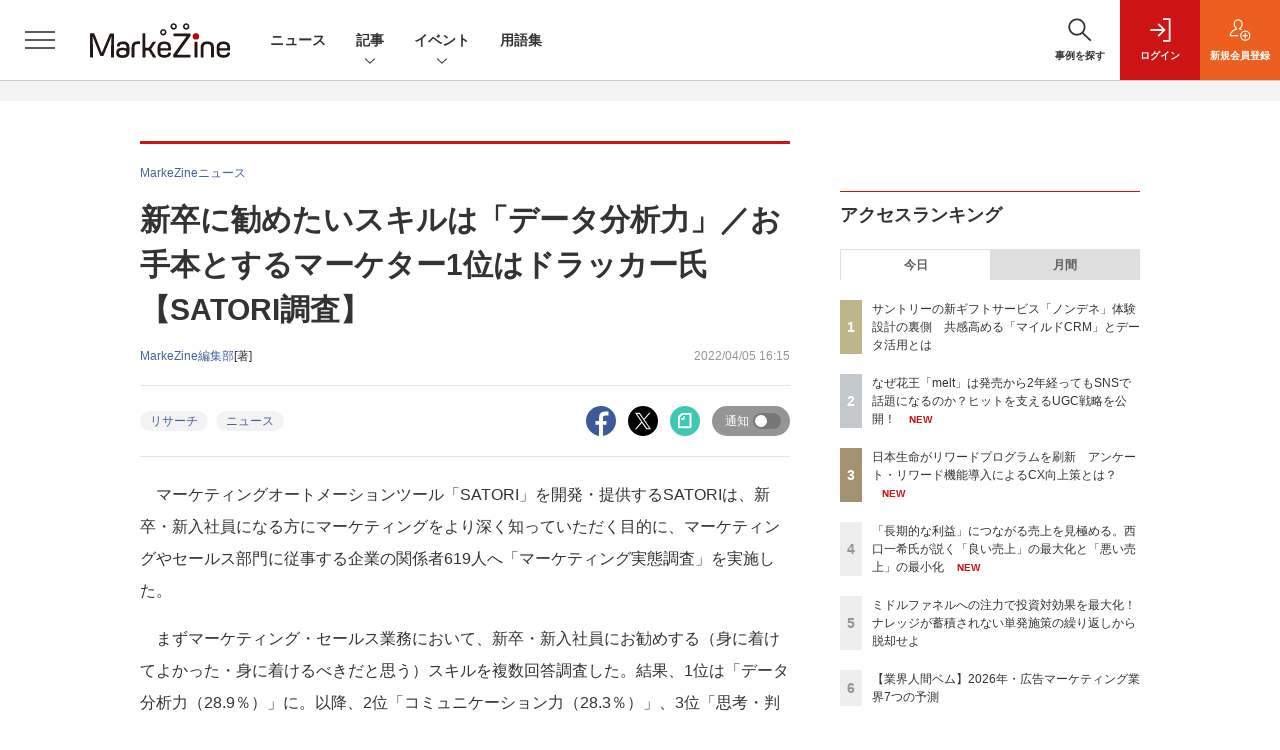

--- FILE ---
content_type: text/html; charset=utf-8
request_url: https://www.google.com/recaptcha/api2/aframe
body_size: 162
content:
<!DOCTYPE HTML><html><head><meta http-equiv="content-type" content="text/html; charset=UTF-8"></head><body><script nonce="okCdl8EAc0G6VDoQhsdVqQ">/** Anti-fraud and anti-abuse applications only. See google.com/recaptcha */ try{var clients={'sodar':'https://pagead2.googlesyndication.com/pagead/sodar?'};window.addEventListener("message",function(a){try{if(a.source===window.parent){var b=JSON.parse(a.data);var c=clients[b['id']];if(c){var d=document.createElement('img');d.src=c+b['params']+'&rc='+(localStorage.getItem("rc::a")?sessionStorage.getItem("rc::b"):"");window.document.body.appendChild(d);sessionStorage.setItem("rc::e",parseInt(sessionStorage.getItem("rc::e")||0)+1);localStorage.setItem("rc::h",'1768491765186');}}}catch(b){}});window.parent.postMessage("_grecaptcha_ready", "*");}catch(b){}</script></body></html>

--- FILE ---
content_type: text/javascript;charset=utf-8
request_url: https://api.cxense.com/public/widget/data?json=%7B%22context%22%3A%7B%22referrer%22%3A%22%22%2C%22categories%22%3A%7B%22testgroup%22%3A%2299%22%7D%2C%22parameters%22%3A%5B%7B%22key%22%3A%22userState%22%2C%22value%22%3A%22anon%22%7D%2C%7B%22key%22%3A%22page%22%2C%22value%22%3A%221%22%7D%2C%7B%22key%22%3A%22testGroup%22%2C%22value%22%3A%2299%22%7D%2C%7B%22key%22%3A%22loadDelay%22%2C%22value%22%3A%222.7%22%7D%2C%7B%22key%22%3A%22testgroup%22%2C%22value%22%3A%2299%22%7D%5D%2C%22autoRefresh%22%3Afalse%2C%22url%22%3A%22https%3A%2F%2Fmarkezine.jp%2Farticle%2Fdetail%2F38729%22%2C%22browserTimezone%22%3A%220%22%7D%2C%22widgetId%22%3A%22fb9f6aa0fe815ca2842d0d0a9d39bc217b0a6283%22%2C%22user%22%3A%7B%22ids%22%3A%7B%22usi%22%3A%22mkfmbwfh8o4tqagm%22%7D%7D%2C%22prnd%22%3A%22mkfmbwfh4nvut8lw%22%7D&media=javascript&sid=1141836886119288443&widgetId=fb9f6aa0fe815ca2842d0d0a9d39bc217b0a6283&resizeToContentSize=true&useSecureUrls=true&usi=mkfmbwfh8o4tqagm&rnd=1819791635&prnd=mkfmbwfh4nvut8lw&tzo=0&callback=cXJsonpCB6
body_size: 879
content:
/**/
cXJsonpCB6({"httpStatus":200,"response":{"items":[{"type":"free","campaign":"1","testId":"40"}],"template":"<!--%\n(function() {\nvar item = data.response.items[0];\nif(item){\n  cxj_overlay_data = item;\n  var image = item['fixed-banner'];\n  var title = item['title'];\n%-->\n    <div id=\"cx-adSpace\" class=\"cx-adSpace\">\n        <div id=\"adsTemplate\" class=\"cx-template\">\n      <a tmp:id=\"{{cX.CCE.clickTracker(item)}}\" tmp:href=\"{{item.url}}\" tmp:target=\"_blank\" data-cx-area=\"オーバーレイバナー\" id=\"cxOverlayLink\">\n                <div id=\"toggle-header\" class=\"toggle-header\">\n                    <p class=\"toggle-panel-title\" style=\"text-decoration: none !important;\">{{title}}</p>\n                    <div id=\"toggle-close\" class=\"toggle-close\">✕</div>\n                </div>\n                <div class=\"cx-adUnit\" tmp:style=\"\">\n                    <div class=\"overlayBody\">\n                        <img class=\"logo\" tmp:src=\"{{image}}\" tmp:style=\"width:100%\"/>\n                    </div>\n                </div>\n       \n      </a>\n      </div>\n</div>\n<!--%\n}\n\n}());\n%-->","style":"    .cx-adSpace {\n        /** width: 300px; */\n        overflow: hidden;\n    }\n    .cx-adUnit {\n        display: block;\n        margin: auto;\n        padding: 0;\n        /** width: 100%;\n        height: 100%; */\n    }\n    .cx-adUnit img{\n        /** width: 100%;\n        height: 100%; */\n    }\n    .toggle-header{\n        border-bottom: 2px solid rgb(80, 112, 178);\n    }\n    .toggle-close{\n        position: absolute;\n        height: 100%;\n        top: 0px;\n        right: 0px;\n        text-align: center;\n        color: #999999;\n    } \n    .toggle-panel-title{\n        margin:0; \n        padding: 10px;\n        font-size: 19px;\n        font-weight: bold;\n        color: black;\n    }\n    a,a:hover{\n        text-decoration: none;\n    }\n    .overlayBody{\n        padding: 2px 2px 2px 2px;\n    }\n    .overlayBody p{\n        color: black;\n    }\n","prnd":"mkfmbwfh4nvut8lw"}})

--- FILE ---
content_type: text/javascript;charset=utf-8
request_url: https://api.cxense.com/public/widget/data?json=%7B%22context%22%3A%7B%22referrer%22%3A%22%22%2C%22categories%22%3A%7B%22testgroup%22%3A%2299%22%7D%2C%22parameters%22%3A%5B%7B%22key%22%3A%22userState%22%2C%22value%22%3A%22anon%22%7D%2C%7B%22key%22%3A%22page%22%2C%22value%22%3A%221%22%7D%2C%7B%22key%22%3A%22testGroup%22%2C%22value%22%3A%2299%22%7D%2C%7B%22key%22%3A%22loadDelay%22%2C%22value%22%3A%222.7%22%7D%2C%7B%22key%22%3A%22testgroup%22%2C%22value%22%3A%2299%22%7D%5D%2C%22autoRefresh%22%3Afalse%2C%22url%22%3A%22https%3A%2F%2Fmarkezine.jp%2Farticle%2Fdetail%2F38729%22%2C%22browserTimezone%22%3A%220%22%7D%2C%22widgetId%22%3A%226b27504a68afffa167fb2cccc8cebedf6ea5cf37%22%2C%22user%22%3A%7B%22ids%22%3A%7B%22usi%22%3A%22mkfmbwfh8o4tqagm%22%7D%7D%2C%22prnd%22%3A%22mkfmbwfh4nvut8lw%22%7D&media=javascript&sid=1141836886119288443&widgetId=6b27504a68afffa167fb2cccc8cebedf6ea5cf37&resizeToContentSize=true&useSecureUrls=true&usi=mkfmbwfh8o4tqagm&rnd=391221676&prnd=mkfmbwfh4nvut8lw&tzo=0&callback=cXJsonpCB2
body_size: 7615
content:
/**/
cXJsonpCB2({"httpStatus":200,"response":{"items":[{"dominantimagedimensions":"1200x630","recs-image":"http://markezine.jp/static/images/article/50060/50060_arena.jpg","description":"多くのマーケターが抱える「リターゲティング広告の頭打ち」と「潜在層の新規顧客の獲得」という課題。そのような中、パーソルキャリアが手掛ける転職サービス「doda」はCriteoの「コマース・オーディエンス」をはじめとしたソリューションを活用し、従来のリターゲティングに匹敵する効果を新規会員獲得で実現したという。いかにして新規会員獲得を大きく伸ばしているのか、その成功事例に迫る。","collection":"Collection 1","dominantthumbnaildimensions":"300x158","sho-publish-d":"20260115","title":"潜在層アプローチが困難な転職市場で、「doda」がリタゲより効率的に新規会員を獲得している方法とは?","url":"https://markezine.jp/article/detail/50060","dominantimage":"https://markezine.jp/static/images/article/50060/50060_fb.jpg","recs-rawtitle":"潜在層アプローチが困難な転職市場で、「doda」がリタゲより効率的に新規会員を獲得している方法とは？ (1/3)：MarkeZine（マーケジン）","dominantthumbnail":"https://content-thumbnail.cxpublic.com/content/dominantthumbnail/19060f6b4562b38d62f20a5bed19a35d3236574b.jpg?69685140","campaign":"1","testId":"38","id":"19060f6b4562b38d62f20a5bed19a35d3236574b","placement":"1000","click_url":"https://api.cxense.com/public/widget/click/[base64]"},{"dominantimagedimensions":"1200x630","recs-image":"http://markezine.jp/static/images/article/35272/35272_arena.jpg","description":"カタリナマーケティングジャパンは、1月13日、リテールメディアネットワーク「AOUMI」にツルハホールディングスの全事業会社が参画したと発表した。 今回の参画により、調剤専門店など一部店舗を除くグル...","collection":"Collection 1","dominantthumbnaildimensions":"300x158","sho-publish-d":"20260113","title":"ツルハホールディングスの全事業会社、リテールメディアネットワーク「AOUMI」に参画","url":"https://markezine.jp/article/detail/35272","dominantimage":"https://markezine.jp/static/images/article/35272/35272_fb.jpg","recs-rawtitle":"ツルハホールディングスの全事業会社、リテールメディアネットワーク「AOUMI」に参画：MarkeZine（マーケジン）","dominantthumbnail":"https://content-thumbnail.cxpublic.com/content/dominantthumbnail/b5bea7d176b60e5047d3bed30f15bc16c50481dd.jpg?6965fe0e","campaign":"1","testId":"38","id":"b5bea7d176b60e5047d3bed30f15bc16c50481dd","placement":"1000","click_url":"https://api.cxense.com/public/widget/click/[base64]"},{"dominantimagedimensions":"1200x630","recs-image":"http://markezine.jp/static/images/article/50008/50008_0.jpg","description":"ブランドのファンを増やし、長期にわたってつながるためには、どのような体験設計が効果的なのか。電通グループが掲げる、顧客とつながり続ける「CX-Connect」の実現を掘り下げていく本連載の第5回では、サントリーの新たなCRM戦略をテーマにインタビューを実施。顧客の共感を深め能動的なコミュニケーションを促す仕組みについて、MarkeZine編集長の安成が、サントリーの馬場氏と本プロジェクトに関わる電通の松林氏、宮本氏、吉田氏に話を聞いた。","collection":"Collection 1","dominantthumbnaildimensions":"300x158","sho-publish-d":"20251203","title":"サントリーの新ギフトサービス「ノンデネ」体験設計の裏側 共感高める「マイルドCRM」とデータ活用とは","url":"https://markezine.jp/article/detail/50008","dominantimage":"https://markezine.jp/static/images/article/50008/50008_fb.jpg","recs-rawtitle":"サントリーの新ギフトサービス「ノンデネ」体験設計の裏側 共感高める「マイルドCRM」とデータ活用とは (1/3)：MarkeZine（マーケジン）","dominantthumbnail":"https://content-thumbnail.cxpublic.com/content/dominantthumbnail/a54d89a33c6282f33fe5ac0dca08cf1cbdcfc698.jpg?692f92ac","campaign":"1","testId":"38","id":"a54d89a33c6282f33fe5ac0dca08cf1cbdcfc698","placement":"1000","click_url":"https://api.cxense.com/public/widget/click/[base64]"},{"dominantimagedimensions":"1200x630","recs-image":"http://markezine.jp/static/images/article/50214/50214_arena.png","description":"2024年、花王ヘアケア事業変革の第一弾として発売された新ブランド「melt(メルト)」 は、発売後も継続的にSNSで話題化し、売上を伸ばしている。その裏にあるのは、PGC(Professional Generated Content)とUGC(User Generated Content)を両軸で最適化するコミュニケーション施策だ。本稿では、花王「melt」担当の篠原氏と、花王ヘアケア事業のUGC領域をブランド横断で一手に担うウィングリットの川上氏にインタビュー。meltのUGC戦略に焦点を当て、継続的な話題化を実現する具体的な施策や効果について深掘りする。","collection":"Collection 1","dominantthumbnaildimensions":"300x158","sho-publish-d":"20260114","title":"なぜ花王「melt」は発売から2年経ってもSNSで話題になるのか?ヒットを支えるUGC戦略を公開!","url":"https://markezine.jp/article/detail/50214","dominantimage":"https://markezine.jp/static/images/article/50214/50214_fb.png","recs-rawtitle":"なぜ花王「melt」は発売から2年経ってもSNSで話題になるのか？ヒットを支えるUGC戦略を公開！ (1/3)：MarkeZine（マーケジン）","dominantthumbnail":"https://content-thumbnail.cxpublic.com/content/dominantthumbnail/fe8a37322b2d17f7d6512f6fc54376b653730468.jpg?6967086d","campaign":"1","testId":"38","id":"fe8a37322b2d17f7d6512f6fc54376b653730468","placement":"1000","click_url":"https://api.cxense.com/public/widget/click/[base64]"},{"dominantimagedimensions":"1200x630","recs-image":"http://markezine.jp/static/images/article/50019/50019_arena.jpg","description":"企業のDX推進において、会員基盤から得られるデータをどう活用し、顧客とのエンゲージメントを高めるかは重要な課題だ。対面でのコミュニケーションが中心だった保険業界にも、等しくその波は押し寄せている。日本生命保険相互会社は2025年4月、従来の契約者向けサービスを大きく刷新し、即時性の高いデジタルギフトを用いたリワードプログラムを導入した。その背景には、デジタル化による継続的な接点の創出と、データ活用による顧客理解の深化への期待が込められている。今回の開発で活用されたソリューション「giftee Reward Suite(ギフティ リワード スイート)」を提供する株式会社ギフティも交え、リワードプログラムを成功に導くための設計思想とDX戦略を聞いた。","collection":"Collection 1","dominantthumbnaildimensions":"300x158","sho-publish-d":"20260114","title":"日本生命がリワードプログラムを刷新 アンケート・リワード機能導入によるCX向上策とは?","url":"https://markezine.jp/article/detail/50019","dominantimage":"https://markezine.jp/static/images/article/50019/50019_fb.jpg","recs-rawtitle":"日本生命がリワードプログラムを刷新　アンケート・リワード機能導入によるCX向上策とは？ (1/3)：MarkeZine（マーケジン）","dominantthumbnail":"https://content-thumbnail.cxpublic.com/content/dominantthumbnail/4412ba2f881e84834bd6c2c1101d0599094cc40f.jpg?6966eaca","campaign":"1","testId":"38","id":"4412ba2f881e84834bd6c2c1101d0599094cc40f","placement":"1000","click_url":"https://api.cxense.com/public/widget/click/[base64]"},{"dominantimagedimensions":"1200x630","recs-image":"http://markezine.jp/static/images/article/50201/50201_0.jpg","description":"“売上高”を追いかけるだけでは、ビジネスが先細りすることもある──西口一希氏の著書『良い売上、悪い売上 「利益」を最大化し持続させるマーケティングの根幹』(翔泳社)では、長期的に利益につながる売上を「良い売上」と定義し、その集積方法を説いている。2025年11月に開催されたMarkeZine Day 2025 Retailでは、特別講演においてマーケターが持つべき売上に対する考え方が西口氏から解説された。本記事では、そのダイジェストをレポートする。","collection":"Collection 1","dominantthumbnaildimensions":"300x158","sho-publish-d":"20260114","title":"「長期的な利益」につながる売上を見極める。西口一希氏が説く「良い売上」の最大化と「悪い売上」の最小化","url":"https://markezine.jp/article/detail/50201","dominantimage":"https://markezine.jp/static/images/article/50201/50201_fb.jpg","recs-rawtitle":"「長期的な利益」につながる売上を見極める。西口一希氏が説く「良い売上」の最大化と「悪い売上」の最小化 (1/4)：MarkeZine（マーケジン）","dominantthumbnail":"https://content-thumbnail.cxpublic.com/content/dominantthumbnail/17bb5616337b83d475aa47f346152c61b1044ea8.jpg?6966dd33","campaign":"1","testId":"38","id":"17bb5616337b83d475aa47f346152c61b1044ea8","placement":"1000","click_url":"https://api.cxense.com/public/widget/click/[base64]"}],"template":"            <div class=\"c-stacknav_details\">\n              <ul class=\"l-megamenu_medialist row row-cols-sm-2 g-3\">\n<!--%\nvar dummy = \"\";\nvar items = data.response.items.slice(0, 3);\nfor (var i = 0; i < items.length; i++) {\n    var item = items[i];\n    var title = item['recs-rawtitle'].replace(\"：MarkeZine（マーケジン）\",\"\");\n    title = title.replace(/\\([0-9]+\\/[0-9]+\\)$/i,\"\");        \n    var publish_date = item['sho-publish-d'];\n    var recs_image = item['recs-image'].replace(/^http:\\/\\//i, 'https://');\n    recs_image = recs_image.replace(/^https:\\/\\/markezine.jp/, 'https://mz-cdn.shoeisha.jp');\n%-->                    \n                <li>\n                  <div class=\"l-megamenu_media\">\n                    <figure class=\"l-megamenu_media_img\"><img tmp:src=\"{{recs_image}}\" alt=\"\" width=\"200\" height=\"150\"></figure>\n                    <div class=\"l-megamenu_media_content\">\n                      <p class=\"l-megamenu_media_heading\"><a tmp:id=\"{{cX.clickTracker(item.click_url)}}\" tmp:href=\"{{item.url}}\" tmp:target=\"_top\">{{title}}</a></p>\n                    </div>\n                  </div>\n                </li>\n<!--%\n}\n%-->                   \n              </ul>\n            </div>\n","style":"","prnd":"mkfmbwfh4nvut8lw"}})

--- FILE ---
content_type: text/javascript;charset=utf-8
request_url: https://api.cxense.com/public/widget/data?json=%7B%22context%22%3A%7B%22referrer%22%3A%22%22%2C%22categories%22%3A%7B%22testgroup%22%3A%2299%22%7D%2C%22parameters%22%3A%5B%7B%22key%22%3A%22userState%22%2C%22value%22%3A%22anon%22%7D%2C%7B%22key%22%3A%22page%22%2C%22value%22%3A%221%22%7D%2C%7B%22key%22%3A%22testGroup%22%2C%22value%22%3A%2299%22%7D%2C%7B%22key%22%3A%22loadDelay%22%2C%22value%22%3A%222.7%22%7D%2C%7B%22key%22%3A%22testgroup%22%2C%22value%22%3A%2299%22%7D%5D%2C%22autoRefresh%22%3Afalse%2C%22url%22%3A%22https%3A%2F%2Fmarkezine.jp%2Farticle%2Fdetail%2F38729%22%2C%22browserTimezone%22%3A%220%22%7D%2C%22widgetId%22%3A%22d3160c1b48e301d14042bdcccba05e313fee4002%22%2C%22user%22%3A%7B%22ids%22%3A%7B%22usi%22%3A%22mkfmbwfh8o4tqagm%22%7D%7D%2C%22prnd%22%3A%22mkfmbwfh4nvut8lw%22%7D&media=javascript&sid=1141836886119288443&widgetId=d3160c1b48e301d14042bdcccba05e313fee4002&resizeToContentSize=true&useSecureUrls=true&usi=mkfmbwfh8o4tqagm&rnd=1160652733&prnd=mkfmbwfh4nvut8lw&tzo=0&callback=cXJsonpCB4
body_size: 12571
content:
/**/
cXJsonpCB4({"httpStatus":200,"response":{"items":[{"dominantimagedimensions":"1200x630","recs-image":"http://markezine.jp/static/images/article/50060/50060_arena.jpg","description":"多くのマーケターが抱える「リターゲティング広告の頭打ち」と「潜在層の新規顧客の獲得」という課題。そのような中、パーソルキャリアが手掛ける転職サービス「doda」はCriteoの「コマース・オーディエンス」をはじめとしたソリューションを活用し、従来のリターゲティングに匹敵する効果を新規会員獲得で実現したという。いかにして新規会員獲得を大きく伸ばしているのか、その成功事例に迫る。","collection":"Collection 1","dominantthumbnaildimensions":"300x158","sho-publish-d":"20260115","title":"潜在層アプローチが困難な転職市場で、「doda」がリタゲより効率的に新規会員を獲得している方法とは?","url":"https://markezine.jp/article/detail/50060","dominantimage":"https://markezine.jp/static/images/article/50060/50060_fb.jpg","recs-rawtitle":"潜在層アプローチが困難な転職市場で、「doda」がリタゲより効率的に新規会員を獲得している方法とは？ (1/3)：MarkeZine（マーケジン）","dominantthumbnail":"https://content-thumbnail.cxpublic.com/content/dominantthumbnail/19060f6b4562b38d62f20a5bed19a35d3236574b.jpg?69685140","campaign":"undefined","testId":"37","id":"19060f6b4562b38d62f20a5bed19a35d3236574b","placement":"6","click_url":"https://api.cxense.com/public/widget/click/[base64]"},{"dominantimagedimensions":"1200x630","recs-image":"http://markezine.jp/static/images/article/50214/50214_arena.png","description":"2024年、花王ヘアケア事業変革の第一弾として発売された新ブランド「melt(メルト)」 は、発売後も継続的にSNSで話題化し、売上を伸ばしている。その裏にあるのは、PGC(Professional Generated Content)とUGC(User Generated Content)を両軸で最適化するコミュニケーション施策だ。本稿では、花王「melt」担当の篠原氏と、花王ヘアケア事業のUGC領域をブランド横断で一手に担うウィングリットの川上氏にインタビュー。meltのUGC戦略に焦点を当て、継続的な話題化を実現する具体的な施策や効果について深掘りする。","collection":"Collection 1","dominantthumbnaildimensions":"300x158","sho-publish-d":"20260114","title":"なぜ花王「melt」は発売から2年経ってもSNSで話題になるのか?ヒットを支えるUGC戦略を公開!","url":"https://markezine.jp/article/detail/50214","dominantimage":"https://markezine.jp/static/images/article/50214/50214_fb.png","recs-rawtitle":"なぜ花王「melt」は発売から2年経ってもSNSで話題になるのか？ヒットを支えるUGC戦略を公開！ (1/3)：MarkeZine（マーケジン）","dominantthumbnail":"https://content-thumbnail.cxpublic.com/content/dominantthumbnail/fe8a37322b2d17f7d6512f6fc54376b653730468.jpg?6967086d","campaign":"undefined","testId":"37","id":"fe8a37322b2d17f7d6512f6fc54376b653730468","placement":"6","click_url":"https://api.cxense.com/public/widget/click/[base64]"},{"dominantimagedimensions":"1200x630","recs-image":"http://markezine.jp/static/images/article/50019/50019_arena.jpg","description":"企業のDX推進において、会員基盤から得られるデータをどう活用し、顧客とのエンゲージメントを高めるかは重要な課題だ。対面でのコミュニケーションが中心だった保険業界にも、等しくその波は押し寄せている。日本生命保険相互会社は2025年4月、従来の契約者向けサービスを大きく刷新し、即時性の高いデジタルギフトを用いたリワードプログラムを導入した。その背景には、デジタル化による継続的な接点の創出と、データ活用による顧客理解の深化への期待が込められている。今回の開発で活用されたソリューション「giftee Reward Suite(ギフティ リワード スイート)」を提供する株式会社ギフティも交え、リワードプログラムを成功に導くための設計思想とDX戦略を聞いた。","collection":"Collection 1","dominantthumbnaildimensions":"300x158","sho-publish-d":"20260114","title":"日本生命がリワードプログラムを刷新 アンケート・リワード機能導入によるCX向上策とは?","url":"https://markezine.jp/article/detail/50019","dominantimage":"https://markezine.jp/static/images/article/50019/50019_fb.jpg","recs-rawtitle":"日本生命がリワードプログラムを刷新　アンケート・リワード機能導入によるCX向上策とは？ (1/3)：MarkeZine（マーケジン）","dominantthumbnail":"https://content-thumbnail.cxpublic.com/content/dominantthumbnail/4412ba2f881e84834bd6c2c1101d0599094cc40f.jpg?6966eaca","campaign":"undefined","testId":"37","id":"4412ba2f881e84834bd6c2c1101d0599094cc40f","placement":"6","click_url":"https://api.cxense.com/public/widget/click/[base64]"},{"dominantimagedimensions":"1200x630","recs-image":"http://markezine.jp/static/images/article/50290/50290_0.jpg","description":"TikTok LIVEで月間GMV(流通取引総額)2億円以上(2025年8月~10月)を売り上げる「ぞうねこちゃんねる」。運営元のCellestは、TikTok Shopが提供する「ディスカバリーEコマース」が持つポテンシャルをいち早く活かし、月90本もの企画配信を行う運用体制を構築しました。本稿では、滞在維持率を高める配信ノウハウや、ROI(投資対効果)67倍を叩き出した広告戦略「GMV Max」の活用法など、EC事業者が参考にすべき具体的施策を、運営者とパートナー企業、TikTokへの取材を通じて解き明かします。","collection":"Collection 1","dominantthumbnaildimensions":"300x158","sho-publish-d":"20251226","title":"月商2億円超の「ぞうねこちゃんねる」が明かす、TikTok Shop成長の方程式","url":"https://markezine.jp/article/detail/50290","dominantimage":"https://markezine.jp/static/images/article/50290/50290_fb.jpg","recs-rawtitle":"月商2億円超の「ぞうねこちゃんねる」が明かす、TikTok Shop成長の方程式 (1/3)：MarkeZine（マーケジン）","dominantthumbnail":"https://content-thumbnail.cxpublic.com/content/dominantthumbnail/6a3d1c5117de4a3a3d6b7d42e0b61b640675d932.jpg?694df389","campaign":"undefined","testId":"37","id":"6a3d1c5117de4a3a3d6b7d42e0b61b640675d932","placement":"6","click_url":"https://api.cxense.com/public/widget/click/[base64]"},{"dominantimagedimensions":"1200x630","recs-image":"http://markezine.jp/static/images/article/50286/id285_arena2.jpg","description":"2025年、動画広告は「撮影」から「生成」へシフトした――。Hakuhodo DY ONEは今、AIによるデジタル広告動画クリエイティブ制作の領域で、前例のない規模の投資を行っている。その中心にあるのは、意外にもGPUへの投資と、制作プロセスの「ノード化」だ。なぜ広告会社がハードウェアに投資するのか? マーケティング支援サービス「ONE-AIGENT(ワン・エージェント)」を軸にAI活用の最前線を追う本連載、今回はHakuhodo DY ONEがとらえる生成AIがけん引する動画クリエイティブの最前線と、その裏側にある同社のカメラのないスタジオ構想について、同社常務執行役員 柴山大氏に聞いた。","collection":"Collection 1","dominantthumbnaildimensions":"300x158","sho-publish-d":"20260115","title":"なぜ広告会社がGPU投資を加速するのか。AI動画でのゲームチェンジを見据えた、不退転の覚悟","url":"https://markezine.jp/article/detail/50286","dominantimage":"https://markezine.jp/static/images/article/50286/id285_ogp2.jpg","recs-rawtitle":"なぜ広告会社がGPU投資を加速するのか。AI動画でのゲームチェンジを見据えた、不退転の覚悟 (1/3)：MarkeZine（マーケジン）","dominantthumbnail":"https://content-thumbnail.cxpublic.com/content/dominantthumbnail/1be5f1e7b0753e6165de06aea37f5908b86c8fb9.jpg?69684a68","campaign":"undefined","testId":"37","id":"1be5f1e7b0753e6165de06aea37f5908b86c8fb9","placement":"6","click_url":"https://api.cxense.com/public/widget/click/[base64]"},{"dominantimagedimensions":"1200x630","recs-image":"http://markezine.jp/static/images/article/50172/50172_arena.jpg","description":"デジタルマーケティングで目標の成果が出ないとき、その施策は単発で終わらせるしかないのだろうか。PR発想のデジタルマーケティングでブランドの成長を支援するマテリアルデジタル 取締役の川端康介氏が、2025年11月に開催された「MarkeZine Day 2025 Retail」に登壇。単発的な施策を積み重ねる“焼畑式マーケティング”から脱却し、持続的な成果につなげるミドルファネル戦略について語った。態度変容を実現する中長期的なマーケティングを設計する方法とその効果に迫る。","collection":"Collection 1","dominantthumbnaildimensions":"300x158","sho-publish-d":"20260113","title":"ミドルファネルへの注力で投資対効果を最大化!ナレッジが蓄積されない単発施策の繰り返しから脱却せよ","url":"https://markezine.jp/article/detail/50172","dominantimage":"https://markezine.jp/static/images/article/50172/50172_FB.jpg","recs-rawtitle":"ミドルファネルへの注力で投資対効果を最大化！ナレッジが蓄積されない単発施策の繰り返しから脱却せよ (1/3)：MarkeZine（マーケジン）","dominantthumbnail":"https://content-thumbnail.cxpublic.com/content/dominantthumbnail/b8cc8d64e585047902459d64d79b79abfb0480a5.jpg?6965996b","campaign":"undefined","testId":"37","id":"b8cc8d64e585047902459d64d79b79abfb0480a5","placement":"6","click_url":"https://api.cxense.com/public/widget/click/[base64]"},{"dominantimagedimensions":"1200x630","recs-image":"http://markezine.jp/static/images/article/50200/50200_arena.jpg","description":"AIによる広告システムの自動化が進む今、広告運用における成功の鍵は「クリエイティブの多様性」にあるとMetaは提唱している。しかし、制作リソースやコストが壁となり、PDCAを回しきれない広告主が多いのが現実だ。この課題に対して、2025年11月設立のサイバーグリップは「制作費ゼロ・リスクゼロ」の成果報酬型サービスを提供することで解決するという。既にコンバージョン数128%改善など、成果を出している革新的な仕組みについて、サイバーグリップの松橋氏とMetaの山中氏にうかがった。","collection":"Collection 1","dominantthumbnaildimensions":"300x158","sho-publish-d":"20260109","title":"Meta提唱「クリエイティブは新たなターゲティング手法」制作費ゼロ・成果報酬で実現する多様化の仕組み","url":"https://markezine.jp/article/detail/50200","dominantimage":"https://markezine.jp/static/images/article/50200/50200_fb_3.jpg","recs-rawtitle":"Meta提唱「クリエイティブは新たなターゲティング手法」制作費ゼロ・成果報酬で実現する多様化の仕組み (1/3)：MarkeZine（マーケジン）","dominantthumbnail":"https://content-thumbnail.cxpublic.com/content/dominantthumbnail/f85ba9109df8f086252e205d31b5e601529a25e7.jpg?69607ddb","campaign":"undefined","testId":"37","id":"f85ba9109df8f086252e205d31b5e601529a25e7","placement":"6","click_url":"https://api.cxense.com/public/widget/click/[base64]"},{"dominantimagedimensions":"1200x630","recs-image":"http://markezine.jp/static/images/article/49900/49900_arena.jpg","description":"2017年に「イオンお買物アプリ」をリリースしたイオンリテール。機能のアップデートやパーソナライゼーションの強化によって、1,400万人を超えるアプリ会員の買い物体験を向上し、顧客のロイヤルティを高めている。大規模な1to1コミュニケーションを支えているのは、カスタマーエンゲージメントプラットフォームの「Braze」だ。本稿ではイオンリテールのCRMをリードする田中香織氏と、同氏に伴走するBrazeの紺野氏を取材。AIとデータを活用した最新の事例についてうかがった。","collection":"Collection 1","dominantthumbnaildimensions":"300x158","sho-publish-d":"20251222","title":"イオンリテールはいかにして1,400万人のアプリ会員と1to1コミュニケーションを実現しているのか?","url":"https://markezine.jp/article/detail/49900","dominantimage":"https://markezine.jp/static/images/article/49900/49900_ogp.jpg","recs-rawtitle":"イオンリテールはいかにして1,400万人のアプリ会員と1to1コミュニケーションを実現しているのか？ (1/3)：MarkeZine（マーケジン）","dominantthumbnail":"https://content-thumbnail.cxpublic.com/content/dominantthumbnail/293dc41616fb2bd264c8206ddbbd86a7ece09424.jpg?6948a063","campaign":"undefined","testId":"37","id":"293dc41616fb2bd264c8206ddbbd86a7ece09424","placement":"6","click_url":"https://api.cxense.com/public/widget/click/[base64]"},{"dominantimagedimensions":"1200x630","recs-image":"http://markezine.jp/static/images/article/50163/50163_arena.png","description":"リテールメディアの重要性は認識されつつも、個社対応のリソース問題、効果検証の難しさ、そして予算の出しどころをめぐる組織間のジレンマなど、メーカーには複数の課題が立ちはだかる。MarkeZine Day 2025 Retailに、ファイントゥデイ日本事業部ブランドマーケティング部ヴァイスプレジデントの益川竜介氏と、DearOne執行役員の川村兼一郎氏、同社ビジネス推進部リーダーの南口浩輝氏が登壇。メーカーが抱えるリテールメディアの課題や複数の流通を渡り歩く購買行動に対して取るべき戦略、その先に見えるリテールメディアの未来についてディスカッションした。","collection":"Collection 1","dominantthumbnaildimensions":"300x158","sho-publish-d":"20251226","title":"ROAS272%を実現!ファイントゥデイが「ARUTANA」活用でトライしたリテールメディアの最適化","url":"https://markezine.jp/article/detail/50163","dominantimage":"https://markezine.jp/static/images/article/50163/50163_fb.png","recs-rawtitle":"ROAS272％を実現！ファイントゥデイが「ARUTANA」活用でトライしたリテールメディアの最適化 (1/3)：MarkeZine（マーケジン）","dominantthumbnail":"https://content-thumbnail.cxpublic.com/content/dominantthumbnail/dca868e15a5f8c822d4229cdb62ef855704b85f0.jpg?694dec5c","campaign":"undefined","testId":"37","id":"dca868e15a5f8c822d4229cdb62ef855704b85f0","placement":"6","click_url":"https://api.cxense.com/public/widget/click/[base64]"},{"dominantimagedimensions":"1200x630","recs-image":"http://markezine.jp/static/images/article/50242/id264_arena1.jpg","description":"「AIエージェントがマーケティングを根本から再定義する」――。Hakuhodo DY ONEは、現在進行形で進むマーケティング領域における変化への答えとして、2025年8月にAIエージェントを活用したマーケティング支援サービス「ONE-AIGENT(ワン・エージェント)」の提供開始を発表した。全12回連載の3回目となる本記事では、前回のプラニングを受け今回は「AI時代のクリエイティブ」にフォーカスして柴山氏と野口氏の対談を実施。「CREATIVE BLOOM DISPLAY Ads」のデモを通して、クリエイティブにおいても驚愕の進化が現実に起こっているのを体感。「AIを使う側か、使われる側か」。クリエイティブ革命の渦中で問われつつある、広告会社としての矜持についても迫った。","collection":"Collection 1","dominantthumbnaildimensions":"300x158","sho-publish-d":"20251226","title":"AIと共に起こすクリエイティブ革命。「大量制作×効果予測」の実現と問われる「法と倫理」の矜持","url":"https://markezine.jp/article/detail/50242","dominantimage":"https://markezine.jp/static/images/article/50242/id264_ogp1.jpg","recs-rawtitle":"AIと共に起こすクリエイティブ革命。「大量制作×効果予測」の実現と問われる「法と倫理」の矜持 (1/3)：MarkeZine（マーケジン）","dominantthumbnail":"https://content-thumbnail.cxpublic.com/content/dominantthumbnail/0f78b577d3c7f624a5af7ceba11a13bec133dc4e.jpg?694dfcb3","campaign":"undefined","testId":"37","id":"0f78b577d3c7f624a5af7ceba11a13bec133dc4e","placement":"6","click_url":"https://api.cxense.com/public/widget/click/[base64]"}],"template":"              <section class=\"c-primarysection\">\n                <div class=\"c-primarysection_header\">\n                  <h2 class=\"c-primarysection_heading\">Spotlight</h2>\n                  <p class=\"c-secondarysection_heading_small\">AD</p>\n                </div>\n<div class=\"c-primarysection_body\">\n                  <div class=\"c-pickupindex\">\n                    <ul class=\"c-pickupindex_list\">\n<!--%\nvar dummy = \"\";\nvar items = data.response.items.slice(0, 3);\nfor (var i = 0; i < items.length; i++) {\n    var item = items[i];\n    var title = item['recs-rawtitle'].replace(\"：MarkeZine（マーケジン）\",\"\");\n    title = title.replace(\"：ProductZine（プロダクトジン）\",\"\");\n    title = title.replace(/\\([0-9]+\\/[0-9]+\\)$/i,\"\");        \n    var publish_date = item['sho-publish-d'];\n    var recs_image = item['recs-image'].replace(/^http:\\/\\//i, 'https://');\n    recs_image = recs_image.replace(/^https:\\/\\/markezine.jp/, 'https://mz-cdn.shoeisha.jp');\n%-->                    \n\n                      <li class=\"c-pickupindex_listitem\">\n                        <div class=\"c-pickupindex_item\">\n                          <div class=\"c-pickupindex_item_img\"><img tmp:src=\"{{recs_image}}\" alt=\"\" width=\"200\" height=\"150\"></div>\n                          <div class=\"c-pickupindex_item_content\">\n                            <p class=\"c-pickupindex_item_heading\"><a tmp:id=\"{{cX.clickTracker(item.click_url)}}\" tmp:href=\"{{item.url}}\" tmp:target=\"_top\">{{title}}</a></p>\n                          </div>\n                        </div>\n                      </li>\n<!--%\n}\n%-->                      \n\n                    </ul>\n                  </div>\n                </div>\n\n</section>","style":"","prnd":"mkfmbwfh4nvut8lw"}})

--- FILE ---
content_type: text/javascript;charset=utf-8
request_url: https://api.cxense.com/public/widget/data?json=%7B%22context%22%3A%7B%22referrer%22%3A%22%22%2C%22categories%22%3A%7B%22testgroup%22%3A%2299%22%7D%2C%22parameters%22%3A%5B%7B%22key%22%3A%22userState%22%2C%22value%22%3A%22anon%22%7D%2C%7B%22key%22%3A%22page%22%2C%22value%22%3A%221%22%7D%2C%7B%22key%22%3A%22testGroup%22%2C%22value%22%3A%2299%22%7D%2C%7B%22key%22%3A%22loadDelay%22%2C%22value%22%3A%222.7%22%7D%2C%7B%22key%22%3A%22testgroup%22%2C%22value%22%3A%2299%22%7D%5D%2C%22autoRefresh%22%3Afalse%2C%22url%22%3A%22https%3A%2F%2Fmarkezine.jp%2Farticle%2Fdetail%2F38729%22%2C%22browserTimezone%22%3A%220%22%7D%2C%22widgetId%22%3A%22b6cba9b65e1785f4a467aed0f462edd6202bea8b%22%2C%22user%22%3A%7B%22ids%22%3A%7B%22usi%22%3A%22mkfmbwfh8o4tqagm%22%7D%7D%2C%22prnd%22%3A%22mkfmbwfh4nvut8lw%22%7D&media=javascript&sid=1141836886119288443&widgetId=b6cba9b65e1785f4a467aed0f462edd6202bea8b&resizeToContentSize=true&useSecureUrls=true&usi=mkfmbwfh8o4tqagm&rnd=1342731068&prnd=mkfmbwfh4nvut8lw&tzo=0&callback=cXJsonpCB5
body_size: 9817
content:
/**/
cXJsonpCB5({"httpStatus":200,"response":{"items":[{"dominantimagedimensions":"1200x630","recs-image":"http://markezine.jp/static/images/article/50201/50201_0.jpg","description":"“売上高”を追いかけるだけでは、ビジネスが先細りすることもある──西口一希氏の著書『良い売上、悪い売上 「利益」を最大化し持続させるマーケティングの根幹』(翔泳社)では、長期的に利益につながる売上を「良い売上」と定義し、その集積方法を説いている。2025年11月に開催されたMarkeZine Day 2025 Retailでは、特別講演においてマーケターが持つべき売上に対する考え方が西口氏から解説された。本記事では、そのダイジェストをレポートする。","collection":"MarkeZine","dominantthumbnaildimensions":"300x158","sho-publish-d":"20260114","title":"「長期的な利益」につながる売上を見極める。西口一希氏が説く「良い売上」の最大化と「悪い売上」の最小化","url":"https://markezine.jp/article/detail/50201","sho-corner":"MarkeZine Day 2025 Retail","dominantimage":"https://markezine.jp/static/images/article/50201/50201_fb.jpg","recs-rawtitle":"「長期的な利益」につながる売上を見極める。西口一希氏が説く「良い売上」の最大化と「悪い売上」の最小化 (1/4)：MarkeZine（マーケジン）","dominantthumbnail":"https://content-thumbnail.cxpublic.com/content/dominantthumbnail/17bb5616337b83d475aa47f346152c61b1044ea8.jpg?6966dd33","campaign":"undefined","testId":"29","id":"17bb5616337b83d475aa47f346152c61b1044ea8","placement":"6","click_url":"https://api.cxense.com/public/widget/click/[base64]"},{"dominantimagedimensions":"1200x630","recs-image":"http://markezine.jp/static/images/article/47021/47021_arena.jpg","description":"2023年12月、Xであるポストが話題になりました。「今から、マーケターがあまり突っ込まれたくないことをいくつか書いていきますかね」というポストに返信を連ねる形で、数々のツッコミが投稿されたのです。「MarkeZine Day 2024 Autumn」では、話題のポストを投稿したB2B Marketing Hackの“中の人”と高広伯彦氏が、ツッコミをお題にディスカッションを展開。多くの企業に見られる課題を指摘しつつ、解決のヒントを共有しました。本稿ではその内容をレポートします。","collection":"MarkeZine","dominantthumbnaildimensions":"300x158","sho-publish-d":"20250117","title":"「マーケターがあまり突っ込まれたくないこと」から目を背けずに考えてみよう","url":"https://markezine.jp/article/detail/47021","sho-corner":"MarkeZine Day 2024 Autumn","dominantimage":"https://markezine.jp/static/images/article/47021/47021_ogp.jpg","recs-rawtitle":"「マーケターがあまり突っ込まれたくないこと」から目を背けずに考えてみよう (1/4)：MarkeZine（マーケジン）","dominantthumbnail":"https://content-thumbnail.cxpublic.com/content/dominantthumbnail/14bd5cc4a0faef7391913ff55133d921f284030d.jpg?692ef3d1","campaign":"undefined","testId":"29","id":"14bd5cc4a0faef7391913ff55133d921f284030d","placement":"6","click_url":"https://api.cxense.com/public/widget/click/[base64]"},{"dominantimagedimensions":"1200x630","recs-image":"http://markezine.jp/static/images/article/50205/50205_arena.png","description":"2026年、新年一発目は恒例のあの人物による「広告マーケティング業界予測」をお届け。7つのキーワードから、広告マーケティング業界の動向、今年取り組むべきテーマを探る。","collection":"MarkeZine","dominantthumbnaildimensions":"300x158","sho-publish-d":"20260105","title":"【業界人間ベム】2026年・広告マーケティング業界7つの予測","url":"https://markezine.jp/article/detail/50205","sho-corner":"【新年特集】2025→2026 キーパーソンによる予測と展望","dominantimage":"https://markezine.jp/static/images/article/50205/50205_fb.png","recs-rawtitle":"【業界人間ベム】2026年・広告マーケティング業界7つの予測 (1/4)：MarkeZine（マーケジン）","dominantthumbnail":"https://content-thumbnail.cxpublic.com/content/dominantthumbnail/fe7c479c00e21b6f8384ccbef6138951a695409e.jpg?695af2b9","campaign":"undefined","testId":"29","id":"fe7c479c00e21b6f8384ccbef6138951a695409e","placement":"6","click_url":"https://api.cxense.com/public/widget/click/[base64]"},{"dominantimagedimensions":"1200x630","recs-image":"http://markezine.jp/static/images/article/50159/50159_arena0.png","description":"大手事業会社でトップマーケターとして活躍し、数々のNo.1ブランドを創ってきた北原規稚子さんが、2025年に独立しました。その背景にあったのは、マーケターとしての「原点回帰」だったようです。北原さんのキャリア、捉えている課題、これからのキャリアでのテーマと新たな挑戦について、インタビューしてきました。","collection":"MarkeZine","dominantthumbnaildimensions":"300x158","sho-publish-d":"20251208","title":"マーケターはいても「価値創造人材」は少ない?元資生堂・北原氏がたどり着いた「最高のチーム」の作り方","url":"https://markezine.jp/article/detail/50159","sho-corner":"注目マーケティングトピックス2025","dominantimage":"https://markezine.jp/static/images/article/50159/50159_fb0.png","recs-rawtitle":"マーケターはいても「価値創造人材」は少ない？元資生堂・北原氏がたどり着いた「最高のチーム」の作り方 (1/3)：MarkeZine（マーケジン）","dominantthumbnail":"https://content-thumbnail.cxpublic.com/content/dominantthumbnail/c334f18276393188355cd58d51bca0116fcd5189.jpg?69361067","campaign":"undefined","testId":"29","id":"c334f18276393188355cd58d51bca0116fcd5189","placement":"6","click_url":"https://api.cxense.com/public/widget/click/[base64]"},{"dominantimagedimensions":"1200x630","recs-image":"http://markezine.jp/static/images/article/50250/50250_arena.jpg","description":"ブランドの“最大の魅力”をどのように伝えるか。自社の価値を見いだし、それを最適な形で多くの人に届けることは容易ではないだろう。積水ハウスは自社の家づくりの価値を伝えるために「北欧、暮らしの道具店」を運営するクラシコムと共に積水ハウスで家を建てた人のストーリーを動画広告として展開。直近では同メディアの店長、佐藤友子氏の家づくりに密着した動画コンテンツが反響を呼んだ。この施策の狙いについて、積水ハウスの足立紀生氏と酒井恵美子氏、クラシコムの高山達哉氏に話を聞いた。","collection":"MarkeZine","dominantthumbnaildimensions":"300x158","sho-publish-d":"20260115","title":"「大手メーカーで私の望む家はつくれない」その思い込みを覆す、積水ハウスの“リアルな”発信戦略","url":"https://markezine.jp/article/detail/50250","sho-corner":"業界キーパーソンと探る 注目キーワード大研究","dominantimage":"https://markezine.jp/static/images/article/50250/50250_fb.jpg","recs-rawtitle":"「大手メーカーで私の望む家はつくれない」その思い込みを覆す、積水ハウスの“リアルな”発信戦略 (1/3)：MarkeZine（マーケジン）","dominantthumbnail":"https://content-thumbnail.cxpublic.com/content/dominantthumbnail/58689066371bd4c7d4cbd324a3138904c584145b.jpg?69682fa0","campaign":"undefined","testId":"29","id":"58689066371bd4c7d4cbd324a3138904c584145b","placement":"6","click_url":"https://api.cxense.com/public/widget/click/[base64]"},{"dominantimagedimensions":"1200x630","recs-image":"http://markezine.jp/static/images/article/50230/50230_arena_2.jpg","description":"AIの進歩が止まることを知らなかった2025年。広告業界に次々と新たな変化をもたらすAI技術の波に対して、広告主や代理店はどのような点を重視し、2026年への戦略を立てていけばよいのか。アタラの杉原剛氏に2025年の広告業界における注目すべき傾向とそこから見える2026年の予測をうかがった。","collection":"MarkeZine","dominantthumbnaildimensions":"300x158","sho-publish-d":"20260109","title":"【広告業界予測 2026年】いよいよ「ジャンプ」の年へ!AIエージェントと拓く新時代の可能性","url":"https://markezine.jp/article/detail/50230","sho-corner":"【新年特集】2025→2026 キーパーソンによる予測と展望","dominantimage":"https://markezine.jp/static/images/article/50230/50230_fb_2.jpg","recs-rawtitle":"【広告業界予測 2026年】いよいよ「ジャンプ」の年へ！AIエージェントと拓く新時代の可能性 (1/3)：MarkeZine（マーケジン）","dominantthumbnail":"https://content-thumbnail.cxpublic.com/content/dominantthumbnail/bb0f635465022aad1fd5dd097d967aeffaced9c0.jpg?6960389a","campaign":"undefined","testId":"29","id":"bb0f635465022aad1fd5dd097d967aeffaced9c0","placement":"6","click_url":"https://api.cxense.com/public/widget/click/[base64]"},{"dominantimagedimensions":"1200x630","recs-image":"http://markezine.jp/static/images/article/46057/46057_0.png","description":"Excelは、ショートカットを使えるようになると作業効率がグンとアップする。そこで本記事では超基本編からスタートし、作業別に「入力・編集・書式設定」「範囲選択・移動」「ファイル操作」から、それぞれおすすめしたい計36種類のショートカットを紹介する。ショートカットの他にもある作業効率を上げる方法も取り上げるので、参考にしてもらえたら幸いだ。文末にはショートカット一覧を掲載した。","collection":"MarkeZine","dominantthumbnaildimensions":"300x158","sho-publish-d":"20241202","title":"これは便利!Excelショートカット一覧 作業別まとめ計36種類","url":"https://markezine.jp/article/detail/46057","sho-corner":"今知っておきたいマーケティング基礎知識","dominantimage":"https://markezine.jp/static/images/article/46057/46057_fb.png","recs-rawtitle":"これは便利！Excelショートカット一覧 作業別まとめ計36種類：MarkeZine（マーケジン）","dominantthumbnail":"https://content-thumbnail.cxpublic.com/content/dominantthumbnail/d299bd93ae09190b0e4ee53ee2e2123efc03d9ef.jpg?6962fa5b","campaign":"undefined","testId":"29","id":"d299bd93ae09190b0e4ee53ee2e2123efc03d9ef","placement":"6","click_url":"https://api.cxense.com/public/widget/click/[base64]"},{"dominantimagedimensions":"1200x630","recs-image":"http://markezine.jp/static/images/article/45082/45082_arena.jpg","description":"焼肉食べ放題チェーンの中で、今最も勢いのあるブランドが「焼肉きんぐ」だろう。市場においては比較的後発でありながら店舗数は300を超え、770億円の売上で「焼肉チェーン店売上高シェアランキング」の1位を獲得している(出典:富士経済「外食産業マーケティング便覧2023」)。なぜこれほど生活者を魅了することができるのか? 焼肉きんぐのブランドマーケティングリーダーが「MarkeZine Day 2024 Spring」に登壇し、自社の取り組みを赤裸々に語った。","collection":"MarkeZine","dominantthumbnaildimensions":"300x158","sho-publish-d":"20240508","title":"不満足の除去が躍進の鍵 売上高シェア1位の「焼肉きんぐ」は顧客満足度をいかに高めているか","url":"https://markezine.jp/article/detail/45082","sho-corner":"MarkeZine Day 2024 Spring","dominantimage":"https://markezine.jp/static/images/article/45082/45082_ogp.jpg","recs-rawtitle":"不満足の除去が躍進の鍵 売上高シェア1位の「焼肉きんぐ」は顧客満足度をいかに高めているか (1/3)：MarkeZine（マーケジン）","dominantthumbnail":"https://content-thumbnail.cxpublic.com/content/dominantthumbnail/6947aeacc1fb3e2ade0ac4280033a1b29e063951.jpg?69455dbf","campaign":"undefined","testId":"29","id":"6947aeacc1fb3e2ade0ac4280033a1b29e063951","placement":"6","click_url":"https://api.cxense.com/public/widget/click/[base64]"}],"template":"                  <div class=\"c-featureindex\">\n                    <ul class=\"c-featureindex_list row row-cols-1 row-cols-sm-2 row-cols-md-4 gx-4 gy-4 gy-md-5\">\n          <!--%\n          var dummy = \"\";\n\t\t  var items = data.response.items;\n\t\t  for (var i = 0; i < 8; i++) {\n  \t\t\tvar item = items[i];\n                var title = item['recs-rawtitle'].replace(\"：MarkeZine（マーケジン）\",\"\");\n                title = title.replace(/\\([0-9]+\\/[0-9]+\\)$/i,\"\");              \n                var publish_date = item['sho-publish-d'];\n                var recs_image = item['recs-image'].replace(/^http:\\/\\//i, 'https://');\n                var click_url = cX.clickTracker(item.click_url);\n                recs_image = recs_image.replace(/^https:\\/\\/markezine.jp/, 'https://mz-cdn.shoeisha.jp');\n            %-->                    \n                      <li class=\"c-featureindex_listitem\">\n                        <div class=\"c-featureindex_item\">\n                          <div class=\"c-featureindex_item_img\">\n                            <p><img tmp:src=\"{{recs_image}}\"  alt=\"\" width=\"200\" height=\"150\" class=\"\"></p>\n                           </div>\n                            \n                          <div class=\"c-featureindex_item_content\">\n                            <p class=\"c-featureindex_item_heading\"><a tmp:id=\"{{click_url}}\" tmp:href=\"{{item.url}}\" tmp:target=\"_top\">{{title}}</a></p>\n                          </div>\n                        </div>\n                      </li>\n          <!--%\n          }\n\t      %-->            \n                            </ul>\n                            </div>","style":"","head":"    function separate(num){\n    \treturn String(num).replace( /(\\d)(?=(\\d\\d\\d)+(?!\\d))/g, '$1,');\n\t}\n","prnd":"mkfmbwfh4nvut8lw"}})

--- FILE ---
content_type: text/javascript;charset=utf-8
request_url: https://p1cluster.cxense.com/p1.js
body_size: 100
content:
cX.library.onP1('1cnpqfjj4ywia3ozi904eyfd9n');


--- FILE ---
content_type: text/javascript;charset=utf-8
request_url: https://id.cxense.com/public/user/id?json=%7B%22identities%22%3A%5B%7B%22type%22%3A%22ckp%22%2C%22id%22%3A%22mkfmbwfh8o4tqagm%22%7D%2C%7B%22type%22%3A%22lst%22%2C%22id%22%3A%221cnpqfjj4ywia3ozi904eyfd9n%22%7D%2C%7B%22type%22%3A%22cst%22%2C%22id%22%3A%221cnpqfjj4ywia3ozi904eyfd9n%22%7D%5D%7D&callback=cXJsonpCB7
body_size: 187
content:
/**/
cXJsonpCB7({"httpStatus":200,"response":{"userId":"cx:1ipc8wkmvvpkigt37p49a33x0:u2nk0n6dgv0i","newUser":true}})

--- FILE ---
content_type: text/javascript;charset=utf-8
request_url: https://api.cxense.com/public/widget/data?json=%7B%22context%22%3A%7B%22referrer%22%3A%22%22%2C%22categories%22%3A%7B%22testgroup%22%3A%2299%22%7D%2C%22parameters%22%3A%5B%7B%22key%22%3A%22userState%22%2C%22value%22%3A%22anon%22%7D%2C%7B%22key%22%3A%22page%22%2C%22value%22%3A%221%22%7D%2C%7B%22key%22%3A%22testGroup%22%2C%22value%22%3A%2299%22%7D%2C%7B%22key%22%3A%22loadDelay%22%2C%22value%22%3A%222.7%22%7D%2C%7B%22key%22%3A%22testgroup%22%2C%22value%22%3A%2299%22%7D%5D%2C%22autoRefresh%22%3Afalse%2C%22url%22%3A%22https%3A%2F%2Fmarkezine.jp%2Farticle%2Fdetail%2F38729%22%2C%22browserTimezone%22%3A%220%22%7D%2C%22widgetId%22%3A%2225d1c912f531254981e4c885b8fea221510a6eb6%22%2C%22user%22%3A%7B%22ids%22%3A%7B%22usi%22%3A%22mkfmbwfh8o4tqagm%22%7D%7D%2C%22prnd%22%3A%22mkfmbwfh4nvut8lw%22%7D&media=javascript&sid=1141836886119288443&widgetId=25d1c912f531254981e4c885b8fea221510a6eb6&resizeToContentSize=true&useSecureUrls=true&usi=mkfmbwfh8o4tqagm&rnd=666734219&prnd=mkfmbwfh4nvut8lw&tzo=0&callback=cXJsonpCB3
body_size: 2068
content:
/**/
cXJsonpCB3({"httpStatus":200,"response":{"items":[{"recs-image":"https://event.shoeisha.jp/static/images/event/1695/sessions/Session1_MarkeZineDaySpecialWebinar_20260123.png","description":"【参加無料】2026年1月21日開催、マーケティングの「今」を捉え、次の一手を考えるイベント","sho-publish-d":"20260115","title":"なぜいま、「つながり」が企業の未来を左右するのか コミュニティ経営という新しい成長戦略 | MarkeZine Day Special Webinar powered by Commune(2026.01.21)","url":"https://event.shoeisha.jp/mzday/20260121/session/6715","sho-session-title":"なぜいま、「つながり」が企業の未来を左右するのか コミュニティ経営という新しい成長戦略 | MarkeZine Day Special Webinar powered by Commune(2026.01.21)","dominantimage":"https://event.shoeisha.jp/static/images/event/1695/sessions/Session1_MarkeZineDaySpecialWebinar_20260123.png","sho-conference-alias":"mzday","recs-rawtitle":"なぜいま、「つながり」が企業の未来を左右するのか　コミュニティ経営という新しい成長戦略 | MarkeZine Day Special Webinar powered by Commune（2026.01.21）","dominantthumbnail":"https://content-thumbnail.cxpublic.com/content/dominantthumbnail/26cbe6a7a026ff4297a97eebcbb2f8a4848a64cb.jpg?69689b9d","campaign":"2","testId":"176","id":"26cbe6a7a026ff4297a97eebcbb2f8a4848a64cb","placement":"6","click_url":"https://api.cxense.com/public/widget/click/[base64]"}],"template":"<!--%\nvar dummy = \"\";\nvar items = data.response.items;\nfor (var i = 0; i < items.length; i++) {\n   var item = items[i];\n   if(item['sho-conference-alias']){\n       var flg_tieup = \"\";\n       var title = item['sho-session-title'];\n       var publish_date = item['sho-publish-d'];\n       var recs_image = item['recs-image'];\n       var target = \"_blank\";\n   }else{\n    var target = \"_top\";\n    var title = item['recs-rawtitle'].replace(\"：MarkeZine（マーケジン）\",\"\");\n    title = title.replace(/\\([0-9]+\\/[0-9]+\\)$/i,\"\");        \n    var publish_date = item['sho-publish-d'];\n    var recs_image = item['recs-image'].replace(/^http:\\/\\//i, 'https://');\n    recs_image = recs_image.replace(/^https:\\/\\/markezine.jp/, 'https://mz-cdn.shoeisha.jp');\n    var flg_tieup = \"\"\n　if ((item['sho-article-tieup'] == 'タイアップ') || (item['sho-article-type'] == 'タイアップ')) {\n           flg_tieup = '(AD)';\n    }\n    }\n%-->\n<div class=\"c-headlineindex_item border-top border-bottom p-2 cx-detail\">\n          <div class=\"c-headlineindex_item_content cx-detail-content\">\n            <h6>\n            <a tmp:id=\"{{cX.clickTracker(item.click_url)}}\" tmp:href=\"{{item.url}}\" tmp:target=\"{{target}}\">{{title}}{{flg_tieup}}</a></h6>\n          </div>\n          <div class=\"c-headlineindex_item_img\"><a tmp:id=\"{{cX.clickTracker(item.click_url)}}\" tmp:href=\"{{item.url}}\" tmp:target=\"{{target}}\"><img tmp:src=\"{{recs_image}}\" alt=\"\" width=\"200\" height=\"150\"></a></div>\n        </div>\n<!--%\n}\n%-->","style":"#cce-empty-element {margin: 20px auto;width: 100%;text-align: center;}","prnd":"mkfmbwfh4nvut8lw"}})